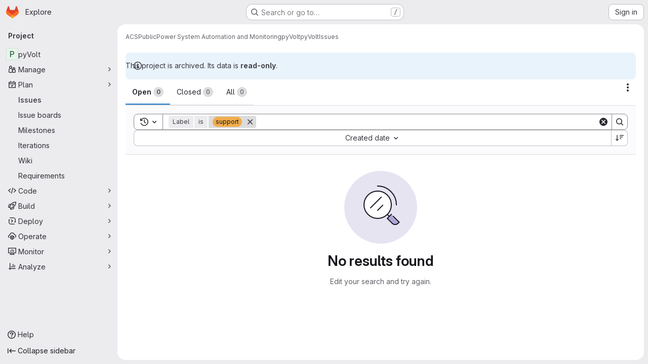

--- FILE ---
content_type: text/javascript; charset=utf-8
request_url: https://git.rwth-aachen.de/assets/webpack/8609726f.1952df61.chunk.js
body_size: 6593
content:
(this.webpackJsonp=this.webpackJsonp||[]).push([["8609726f"],{HSGN:function(e,n,i){var t={kind:"Document",definitions:[{kind:"OperationDefinition",operation:"query",name:{kind:"Name",value:"workItemTreeQuery"},variableDefinitions:[{kind:"VariableDefinition",variable:{kind:"Variable",name:{kind:"Name",value:"id"}},type:{kind:"NonNullType",type:{kind:"NamedType",name:{kind:"Name",value:"WorkItemID"}}},directives:[]},{kind:"VariableDefinition",variable:{kind:"Variable",name:{kind:"Name",value:"pageSize"}},type:{kind:"NamedType",name:{kind:"Name",value:"Int"}},defaultValue:{kind:"IntValue",value:"100"},directives:[]},{kind:"VariableDefinition",variable:{kind:"Variable",name:{kind:"Name",value:"endCursor"}},type:{kind:"NamedType",name:{kind:"Name",value:"String"}},directives:[]}],directives:[],selectionSet:{kind:"SelectionSet",selections:[{kind:"Field",name:{kind:"Name",value:"workItem"},arguments:[{kind:"Argument",name:{kind:"Name",value:"id"},value:{kind:"Variable",name:{kind:"Name",value:"id"}}}],directives:[],selectionSet:{kind:"SelectionSet",selections:[{kind:"Field",name:{kind:"Name",value:"namespace"},arguments:[],directives:[],selectionSet:{kind:"SelectionSet",selections:[{kind:"Field",name:{kind:"Name",value:"id"},arguments:[],directives:[]},{kind:"Field",name:{kind:"Name",value:"fullName"},arguments:[],directives:[]}]}},{kind:"FragmentSpread",name:{kind:"Name",value:"WorkItemHierarchy"},directives:[]}]}}]}}],loc:{start:0,end:263}};t.loc.source={body:'#import "ee_else_ce/work_items/graphql/work_item_hierarchy.fragment.graphql"\n\nquery workItemTreeQuery($id: WorkItemID!, $pageSize: Int = 100, $endCursor: String) {\n  workItem(id: $id) {\n    namespace {\n      id\n      fullName\n    }\n    ...WorkItemHierarchy\n  }\n}\n',name:"GraphQL request",locationOffset:{line:1,column:1}};var a={};t.definitions=t.definitions.concat(i("krOs").definitions.filter((function(e){if("FragmentDefinition"!==e.kind)return!0;var n=e.name.value;return!a[n]&&(a[n]=!0,!0)})));var d={};function r(e,n){for(var i=0;i<e.definitions.length;i++){var t=e.definitions[i];if(t.name&&t.name.value==n)return t}}t.definitions.forEach((function(e){if(e.name){var n=new Set;!function e(n,i){if("FragmentSpread"===n.kind)i.add(n.name.value);else if("VariableDefinition"===n.kind){var t=n.type;"NamedType"===t.kind&&i.add(t.name.value)}n.selectionSet&&n.selectionSet.selections.forEach((function(n){e(n,i)})),n.variableDefinitions&&n.variableDefinitions.forEach((function(n){e(n,i)})),n.definitions&&n.definitions.forEach((function(n){e(n,i)}))}(e,n),d[e.name.value]=n}})),e.exports=t,e.exports.workItemTreeQuery=function(e,n){var i={kind:e.kind,definitions:[r(e,n)]};e.hasOwnProperty("loc")&&(i.loc=e.loc);var t=d[n]||new Set,a=new Set,o=new Set;for(t.forEach((function(e){o.add(e)}));o.size>0;){var l=o;o=new Set,l.forEach((function(e){a.has(e)||(a.add(e),(d[e]||new Set).forEach((function(e){o.add(e)})))}))}return a.forEach((function(n){var t=r(e,n);t&&i.definitions.push(t)})),i}(t,"workItemTreeQuery")},df6S:function(e,n,i){"use strict";i.d(n,"f",(function(){return F})),i.d(n,"g",(function(){return W})),i.d(n,"e",(function(){return T})),i.d(n,"h",(function(){return E})),i.d(n,"a",(function(){return _})),i.d(n,"b",(function(){return D})),i.d(n,"c",(function(){return C})),i.d(n,"j",(function(){return O})),i.d(n,"k",(function(){return A})),i.d(n,"d",(function(){return j})),i.d(n,"i",(function(){return U}));var t=i("VNnR"),a=i.n(t),d=i("jJDv"),r=i.n(d),o=(i("B++/"),i("z6RN"),i("47t/"),i("86Lb"),i("v2fZ"),i("ZzK0"),i("BzOf"),i("aFm2"),i("R9qC"),i("UezY"),i("hG7+"),i("3UXl"),i("iyoE"),i("byxs"),i("YSE1"),i("b+iX"),i("b9Gi")),l=i("4wgn"),s=i("w8i/"),u=i("FxFN"),m=i("3twG"),c=i("0AwG"),k=i("4UiK"),v=i("nCNE"),f=i("J6Lq"),p=i("FpZ5"),g=i.n(p),S=i("wi2E"),y=i.n(S),I=i("HSGN"),N=i.n(I);const h=function(e){var n;return Object(f.y)(null==e||null===(n=e.workspace)||void 0===n?void 0:n.workItem)},w=function(e,n){const i=e.workspace.workItem.widgets.findIndex(f.W);e.workspace.workItem.widgets[i]=n},F=function(e,n,{prepend:i=!1}={}){return n?Object(o.b)(e,(function(e){const t=h(e);if(!t.discussions)return;t.discussions.nodes.find((function(e){return e.id===n.discussion.id}))||(i?t.discussions.nodes.unshift(n.discussion):t.discussions.nodes.push(n.discussion),w(e,t))})):e},W=function(e,n){var i;if(null===(i=n.data)||void 0===i||!i.workItemNoteDeleted)return e;const t=n.data.workItemNoteDeleted,{id:a,discussionId:d,lastDiscussionNote:r}=t;return Object(o.b)(e,(function(e){const n=h(e);if(!n.discussions)return;const i=n.discussions.nodes.findIndex((function(e){return e.id===d}));if(-1!==i){if(r)n.discussions.nodes.splice(i,1);else{const e=n.discussions.nodes[i],t=e.notes.nodes.findIndex((function(e){return e.id===a}));e.notes.nodes.splice(t,1),n.discussions.nodes[i]=e}w(e,n)}}))};function b(e,n,i){if(!n.awardEmoji)return e;const{awardEmoji:t}=n;return Object(o.b)(e,(function(e){const a=h(e);a.discussions&&(a.discussions.nodes.forEach((function(e){e.notes.nodes.forEach((function(e){e.id===n.id&&i(e,t)}))})),w(e,a))}))}const T=function(e,n){return b(e,n,(function(e,n){e.awardEmoji.nodes.some((function(e){return e.name===n.name&&e.user.id===n.user.id}))||e.awardEmoji.nodes.push(n)}))},E=function(e,n){return b(e,n,(function(e,n){e.awardEmoji.nodes=e.awardEmoji.nodes.filter((function(e){return e.name!==n.name||e.user.id!==n.user.id}))}))},_=function({cache:e,id:n,workItem:i,atIndex:t=null}){const a={query:N.a,variables:{id:n}},d=e.readQuery(a);d&&e.writeQuery({...a,data:Object(o.b)(d,(function(e){const n=Object(f.r)(null==e?void 0:e.workItem);n.hasChildren=!0;const a=Object(f.s)(null==e?void 0:e.workItem)||[];a.find((function(e){return e.id===(null==i?void 0:i.id)}))||(null!==t?a.splice(t,0,i):a.unshift(i),n.hasChildren=(null==a?void 0:a.length)>0,n.count=(null==a?void 0:a.length)||0)}))})},D=function({cache:e,id:n,workItem:i,childrenIds:t}){var a;const d=Object(f.r)(i);if(!d)return;const r=e.identify({__typename:"WorkItem",id:n});if(!r)return;const o=(null===(a=d.children)||void 0===a||null===(a=a.nodes)||void 0===a?void 0:a.filter((function(e){return t.includes(e.id)})))||[];e.modify({id:r,fields:{widgets:(e=[])=>e.map((function(e){if(e.type!==v.p)return e;const n=e.children||{},i=n.nodes||[],t=i.map((function(e){return e.id})),a=o.filter((function(e){return!t.includes(e.id)})),d=a.filter((function(e){return e.state!==v.g})),r=a.filter((function(e){return e.state===v.g})),l=[...d,...i,...r];return{...e,children:{...n,nodes:l},count:l.length,hasChildren:l.length>0}}))}})},C=function({cache:e,id:n,workItem:i}){const t={query:N.a,variables:{id:n}},a=e.readQuery(t);a&&e.writeQuery({...t,data:Object(o.b)(a,(function(e){const n=Object(f.r)(null==e?void 0:e.workItem),t=Object(f.s)(null==e?void 0:e.workItem),a=t.findIndex((function(e){return e.id===i.id}));a>=0&&t.splice(a,1),n.hasChildren=(null==t?void 0:t.length)>0,n.count=(null==t?void 0:t.length)||0}))})},O=function({cache:e,fullPath:n,iid:i,workItem:t}){const a={query:g.a,variables:{fullPath:n,iid:i}},d=e.readQuery(a);d&&e.writeQuery({...a,data:Object(o.b)(d,(function(e){var n;const i=Object(f.s)(null===(n=e.workspace)||void 0===n?void 0:n.workItem),a=i.findIndex((function(e){return e.id===t.id}));a>=0&&i.splice(a,1)}))})},A=function({cache:e,fullPath:n,iid:i,todos:t}){const a={query:g.a,variables:{fullPath:n,iid:i}},d=e.readQuery(a);if(!d)return;const r=Object(o.b)(d,(function(e){Object(f.j)(e.workspace.workItem).currentUserTodos.nodes=t}));e.writeQuery({...a,data:r})},j=function({fullPath:e,context:n,widgetDefinitions:i,workItemType:t,workItemTypeId:d,workItemTypeIconName:o,relatedItemId:p,workItemTitle:S="",workItemDescription:y="",confidential:I=!1}){var N,h,w,F,W,b,T,E,_;const D=[v.x,v.j,v.r,v.z,v.t,v.q,v.w,v.v,v.o,v.s,v.k,v.m,v.p,v.y,v.u,v.l];if(!i)return;const C=Object(c.g)(t.split("_").join(" ")),O=Object(u.c)(l.O,null===(N=gon)||void 0===N?void 0:N.current_user_id),A=Object(m.o)(),j=S.trim().length>0,U=y.trim().length>0,L=Object(f.N)({fullPath:e,context:n,workItemType:t,relatedItemId:p}),H=Object(k.c)(L),P=JSON.parse(Object(k.c)(L)),V=[],q=function({workItemAttributesWrapperOrder:e,widgetDefinitions:n,fullPath:i,context:t,workItemType:a,relatedItemId:d,isValidWorkItemDescription:r,workItemDescription:o=""}){var l;const s=Object(f.O)({fullPath:i,context:t,relatedItemId:d}),u=Object(f.N)({fullPath:i,context:t,workItemType:a,relatedItemId:d}),m=Object(f.S)(JSON.parse(Object(k.c)(u)))||{},c=JSON.parse(Object(k.c)(s))||{},p=(null==n?void 0:n.flatMap((function(e){return e.type})))||[],g=c.TITLE||"",S=(null===(l=c[v.n])||void 0===l?void 0:l.description)||null,y=[];return y.push({type:v.n,description:r?o:S,descriptionHtml:"",lastEditedAt:null,lastEditedBy:null,taskCompletionStatus:null,__typename:"WorkItemWidgetDescription"}),e.forEach((function(e){if(p.includes(e)){if(e===v.j){var i;const e=n.find((function(e){return e.type===v.j}));y.push({type:"ASSIGNEES",allowsMultipleAssignees:e.allowsMultipleAssignees||!1,canInviteMembers:e.canInviteMembers||!1,assignees:{nodes:c[v.j]&&(null===(i=c[v.j])||void 0===i?void 0:i.assignees.nodes)||[],__typename:"UserCoreConnection"},__typename:"WorkItemWidgetAssignees"})}var t,a,d,r,o;if(e===v.s&&y.push({type:v.s,blockingCount:0,blockedByCount:0,linkedItems:{nodes:[]},__typename:"WorkItemWidgetLinkedItems"}),e===v.l)y.push({type:"CRM_CONTACTS",contactsAvailable:!1,contacts:{nodes:c[v.l]&&(null===(t=c[v.l])||void 0===t?void 0:t.contacts.nodes)||[],__typename:"CustomerRelationsContactConnection"},__typename:"WorkItemWidgetCrmContacts"});if(e===v.r){var l;const e=n.find((function(e){return e.type===v.r}));y.push({type:"LABELS",allowsScopedLabels:e.allowsScopedLabels,labels:{nodes:c[v.r]&&(null===(l=c[v.r])||void 0===l?void 0:l.labels.nodes)||[],__typename:"LabelConnection"},__typename:"WorkItemWidgetLabels"})}if(e===v.z){var s;const e=n.find((function(e){return e.type===v.z}));y.push({type:"WEIGHT",weight:c[v.z]&&(null===(s=c[v.z])||void 0===s?void 0:s.weight)||null,rolledUpWeight:null,rolledUpCompletedWeight:null,widgetDefinition:{editable:null==e?void 0:e.editable,rollUp:null==e?void 0:e.rollUp},__typename:"WorkItemWidgetWeight"})}if(e===v.t)y.push({type:"MILESTONE",milestone:c[v.t]&&(null===(a=c[v.t])||void 0===a?void 0:a.milestone)||null,projectMilestone:!1,__typename:"WorkItemWidgetMilestone"});if(e===v.q)y.push({iteration:c[v.q]&&(null===(d=c[v.q])||void 0===d?void 0:d.iteration)||null,type:"ITERATION",__typename:"WorkItemWidgetIteration"});if(e===v.w){const e=c[v.w]||{};y.push({type:"START_AND_DUE_DATE",dueDate:(null==e?void 0:e.dueDate)||null,startDate:(null==e?void 0:e.startDate)||null,isFixed:(null==e?void 0:e.isFixed)||!1,rollUp:!1,__typename:"WorkItemWidgetStartAndDueDate"})}if(e===v.v&&y.push({type:"PROGRESS",progress:null,updatedAt:null,__typename:"WorkItemWidgetProgress"}),e===v.o)y.push({type:"HEALTH_STATUS",healthStatus:c[v.o]&&(null===(r=c[v.o])||void 0===r?void 0:r.healthStatus)||null,rolledUpHealthStatus:[],__typename:"WorkItemWidgetHealthStatus"});if(e===v.k)y.push({type:"COLOR",color:c[v.k]&&(null===(o=c[v.k])||void 0===o?void 0:o.color)||"#1068bf",textColor:"#FFFFFF",__typename:"WorkItemWidgetColor"});if(e===v.x){var u;const{defaultOpenStatus:e}=n.find((function(e){return e.type===v.x}));y.push({type:"STATUS",status:c[v.x]&&(null===(u=c[v.x])||void 0===u?void 0:u.status)||e,__typename:"WorkItemWidgetStatus"})}if(e===v.p){var k,f;const e=(null===(k=c[v.p])||void 0===k?void 0:k.parent)||null,i=(null===(f=m[v.p])||void 0===f?void 0:f.parent)||null;let t=m[v.p]?i:null;if(e){var g;t=((null===(g=n.find((function(e){return e.type===v.p})))||void 0===g||null===(g=g.allowedParentTypes)||void 0===g?void 0:g.nodes)||[]).some((function(n){return n.id===e.workItemType.id}))?e:i}y.push({type:"HIERARCHY",hasChildren:!1,hasParent:!1,parent:t,depthLimitReachedByType:[],rolledUpCountsByType:[],children:{nodes:[],__typename:"WorkItemConnection"},__typename:"WorkItemWidgetHierarchy"})}if(e===v.y&&y.push({type:"TIME_TRACKING",timeEstimate:0,humanReadableAttributes:{timeEstimate:""},timelogs:{nodes:[],__typename:"WorkItemTimelogConnection"},totalTimeSpent:0,__typename:"WorkItemWidgetTimeTracking"}),e===v.m){var S,I,N;const e=n.find((function(e){return e.type===v.m})),i=e.customFieldValues,t=null===(S=c[v.m])||void 0===S?void 0:S.customFieldValues,a=(null===(I=m[v.m])||void 0===I?void 0:I.customFieldValues)||[];let d=m[v.m]?a:null!==(N=null==e?void 0:e.customFieldValues)&&void 0!==N?N:[];t&&i&&(d=i.map((function(e){const n=t.find((function(n){return n.customField.id===e.customField.id})),i=a.find((function(n){return n.customField.id===e.customField.id}));let d={};return null!=n&&n.selectedOptions||null!=i&&i.selectedOptions?d={selectedOptions:(null==n?void 0:n.selectedOptions)||(null==i?void 0:i.selectedOptions)}:(null!=n&&n.value||null!=i&&i.value)&&(d={value:(null==n?void 0:n.value)||(null==i?void 0:i.value)}),Object.keys(d).length?{...e,...d}:{...e}}))),y.push({type:v.m,customFieldValues:d,__typename:"WorkItemWidgetCustomFields"})}}})),{draftTitle:g,draftDescription:S,widgets:y}}({workItemAttributesWrapperOrder:D,widgetDefinitions:i,fullPath:e,context:n,workItemType:t,isValidWorkItemDescription:U,workItemDescription:y,relatedItemId:p}),{draftTitle:R}=q;V.push(...q.widgets);const B=Object(f.bb)(e,t),x=r()(null==P||null===(h=P.workspace)||void 0===h||null===(h=h.workItem)||void 0===h?void 0:h.widgets,"type")||[],M=r()(V,"type")||[],G=a()(x.sort(),M.sort());(null==P||null===(w=P.workspace)||void 0===w?void 0:w.workItem)&&H&&(null==P||null===(F=P.workspace)||void 0===F?void 0:F.workItem)&&G||Object(k.a)(L),s.a.clients.defaultClient.cache.writeQuery({query:g.a,variables:{fullPath:B,iid:v.f},data:{workspace:{id:B,workItem:{id:Object(f.cb)(t),iid:v.f,archived:!1,hidden:!1,imported:!1,title:j?S:R,titleHtml:null,state:"OPEN",description:null,confidential:I,createdAt:null,updatedAt:null,closedAt:null,webUrl:A+"/groups/gitlab-org/-/work_items/new",reference:"",createNoteEmail:null,movedToWorkItemUrl:null,duplicatedToWorkItemUrl:null,promotedToEpicUrl:null,showPlanUpgradePromotion:!1,userDiscussionsCount:0,project:null,namespace:{id:B,fullPath:e,name:B,fullName:B,webUrl:B,__typename:"Namespace"},author:{id:O,avatarUrl:null===(W=gon)||void 0===W?void 0:W.current_user_avatar_url,username:null===(b=gon)||void 0===b?void 0:b.current_username,name:null===(T=gon)||void 0===T?void 0:T.current_user_fullname,webUrl:`${A}/${null===(E=gon)||void 0===E?void 0:E.current_username}`,webPath:"/"+(null===(_=gon)||void 0===_?void 0:_.current_username),__typename:"UserCore"},workItemType:{id:d||"mock-work-item-type-id",name:C,iconName:o,__typename:"WorkItemType"},userPermissions:v.C,commentTemplatesPaths:[],widgets:V,__typename:"WorkItem"},__typename:"Namespace"}}})},U=function({cache:e,parentId:n,workItemType:i,isClosing:t}){if(!n)return null;const a=e.readQuery({query:y.a,variables:{id:n}});if(!a)return null;const d=Object(o.b)(a,(function(e){const n=Object(f.r)(e.workItem).rolledUpCountsByType.find((function(e){return e.workItemType.name===i}));t?(n.countsByState.closed+=1,n.countsByState.opened-=1):(n.countsByState.closed-=1,n.countsByState.opened+=1)}));return e.writeQuery({query:y.a,variables:{id:n},data:d}),d}},jJDv:function(e,n,i){var t=i("90g9"),a=i("nHTl"),d=i("QwWC"),r=i("P/Kr");e.exports=function(e,n){return(r(e)?t:d)(e,a(n,3))}},krOs:function(e,n,i){var t={kind:"Document",definitions:[{kind:"FragmentDefinition",name:{kind:"Name",value:"WorkItemHierarchy"},typeCondition:{kind:"NamedType",name:{kind:"Name",value:"WorkItem"}},directives:[],selectionSet:{kind:"SelectionSet",selections:[{kind:"Field",name:{kind:"Name",value:"id"},arguments:[],directives:[]},{kind:"Field",name:{kind:"Name",value:"workItemType"},arguments:[],directives:[],selectionSet:{kind:"SelectionSet",selections:[{kind:"Field",name:{kind:"Name",value:"id"},arguments:[],directives:[]},{kind:"Field",name:{kind:"Name",value:"name"},arguments:[],directives:[]},{kind:"Field",name:{kind:"Name",value:"iconName"},arguments:[],directives:[]}]}},{kind:"Field",name:{kind:"Name",value:"title"},arguments:[],directives:[]},{kind:"Field",name:{kind:"Name",value:"confidential"},arguments:[],directives:[]},{kind:"Field",name:{kind:"Name",value:"userPermissions"},arguments:[],directives:[],selectionSet:{kind:"SelectionSet",selections:[{kind:"Field",name:{kind:"Name",value:"updateWorkItem"},arguments:[],directives:[]},{kind:"Field",name:{kind:"Name",value:"adminParentLink"},arguments:[],directives:[]},{kind:"Field",name:{kind:"Name",value:"setWorkItemMetadata"},arguments:[],directives:[]}]}},{kind:"Field",name:{kind:"Name",value:"widgets"},arguments:[{kind:"Argument",name:{kind:"Name",value:"onlyTypes"},value:{kind:"ListValue",values:[{kind:"EnumValue",value:"HIERARCHY"}]}}],directives:[],selectionSet:{kind:"SelectionSet",selections:[{kind:"InlineFragment",typeCondition:{kind:"NamedType",name:{kind:"Name",value:"WorkItemWidgetHierarchy"}},directives:[],selectionSet:{kind:"SelectionSet",selections:[{kind:"Field",name:{kind:"Name",value:"type"},arguments:[],directives:[]},{kind:"Field",name:{kind:"Name",value:"hasChildren"},arguments:[],directives:[]},{kind:"Field",name:{kind:"Name",value:"hasParent"},arguments:[],directives:[]},{kind:"Field",name:{kind:"Name",value:"depthLimitReachedByType"},arguments:[],directives:[],selectionSet:{kind:"SelectionSet",selections:[{kind:"Field",name:{kind:"Name",value:"workItemType"},arguments:[],directives:[],selectionSet:{kind:"SelectionSet",selections:[{kind:"Field",name:{kind:"Name",value:"id"},arguments:[],directives:[]},{kind:"Field",name:{kind:"Name",value:"name"},arguments:[],directives:[]}]}},{kind:"Field",name:{kind:"Name",value:"depthLimitReached"},arguments:[],directives:[]}]}},{kind:"Field",name:{kind:"Name",value:"rolledUpCountsByType"},arguments:[],directives:[],selectionSet:{kind:"SelectionSet",selections:[{kind:"Field",name:{kind:"Name",value:"countsByState"},arguments:[],directives:[],selectionSet:{kind:"SelectionSet",selections:[{kind:"Field",name:{kind:"Name",value:"opened"},arguments:[],directives:[]},{kind:"Field",name:{kind:"Name",value:"all"},arguments:[],directives:[]},{kind:"Field",name:{kind:"Name",value:"closed"},arguments:[],directives:[]}]}},{kind:"Field",name:{kind:"Name",value:"workItemType"},arguments:[],directives:[],selectionSet:{kind:"SelectionSet",selections:[{kind:"Field",name:{kind:"Name",value:"id"},arguments:[],directives:[]},{kind:"Field",name:{kind:"Name",value:"name"},arguments:[],directives:[]},{kind:"Field",name:{kind:"Name",value:"iconName"},arguments:[],directives:[]}]}}]}},{kind:"Field",name:{kind:"Name",value:"parent"},arguments:[],directives:[],selectionSet:{kind:"SelectionSet",selections:[{kind:"Field",name:{kind:"Name",value:"id"},arguments:[],directives:[]}]}},{kind:"Field",name:{kind:"Name",value:"children"},arguments:[{kind:"Argument",name:{kind:"Name",value:"first"},value:{kind:"Variable",name:{kind:"Name",value:"pageSize"}}},{kind:"Argument",name:{kind:"Name",value:"after"},value:{kind:"Variable",name:{kind:"Name",value:"endCursor"}}}],directives:[],selectionSet:{kind:"SelectionSet",selections:[{kind:"Field",name:{kind:"Name",value:"pageInfo"},arguments:[],directives:[],selectionSet:{kind:"SelectionSet",selections:[{kind:"FragmentSpread",name:{kind:"Name",value:"PageInfo"},directives:[]}]}},{kind:"Field",name:{kind:"Name",value:"count"},arguments:[],directives:[]},{kind:"Field",name:{kind:"Name",value:"nodes"},arguments:[],directives:[],selectionSet:{kind:"SelectionSet",selections:[{kind:"Field",name:{kind:"Name",value:"id"},arguments:[],directives:[]},{kind:"Field",name:{kind:"Name",value:"iid"},arguments:[],directives:[]},{kind:"Field",name:{kind:"Name",value:"confidential"},arguments:[],directives:[]},{kind:"Field",name:{kind:"Name",value:"workItemType"},arguments:[],directives:[],selectionSet:{kind:"SelectionSet",selections:[{kind:"Field",name:{kind:"Name",value:"id"},arguments:[],directives:[]},{kind:"Field",name:{kind:"Name",value:"name"},arguments:[],directives:[]},{kind:"Field",name:{kind:"Name",value:"iconName"},arguments:[],directives:[]}]}},{kind:"Field",name:{kind:"Name",value:"namespace"},arguments:[],directives:[],selectionSet:{kind:"SelectionSet",selections:[{kind:"Field",name:{kind:"Name",value:"id"},arguments:[],directives:[]},{kind:"Field",name:{kind:"Name",value:"fullPath"},arguments:[],directives:[]},{kind:"Field",name:{kind:"Name",value:"name"},arguments:[],directives:[]}]}},{kind:"Field",name:{kind:"Name",value:"title"},arguments:[],directives:[]},{kind:"Field",name:{kind:"Name",value:"state"},arguments:[],directives:[]},{kind:"Field",name:{kind:"Name",value:"createdAt"},arguments:[],directives:[]},{kind:"Field",name:{kind:"Name",value:"closedAt"},arguments:[],directives:[]},{kind:"Field",name:{kind:"Name",value:"webUrl"},arguments:[],directives:[]},{kind:"Field",name:{kind:"Name",value:"reference"},arguments:[{kind:"Argument",name:{kind:"Name",value:"full"},value:{kind:"BooleanValue",value:!0}}],directives:[]},{kind:"Field",name:{kind:"Name",value:"widgets"},arguments:[{kind:"Argument",name:{kind:"Name",value:"onlyTypes"},value:{kind:"ListValue",values:[{kind:"EnumValue",value:"HIERARCHY"},{kind:"EnumValue",value:"ASSIGNEES"},{kind:"EnumValue",value:"LABELS"},{kind:"EnumValue",value:"LINKED_ITEMS"},{kind:"EnumValue",value:"MILESTONE"},{kind:"EnumValue",value:"HEALTH_STATUS"},{kind:"EnumValue",value:"ITERATION"},{kind:"EnumValue",value:"START_AND_DUE_DATE"},{kind:"EnumValue",value:"STATUS"},{kind:"EnumValue",value:"PROGRESS"},{kind:"EnumValue",value:"WEIGHT"}]}}],directives:[],selectionSet:{kind:"SelectionSet",selections:[{kind:"InlineFragment",typeCondition:{kind:"NamedType",name:{kind:"Name",value:"WorkItemWidgetHierarchy"}},directives:[],selectionSet:{kind:"SelectionSet",selections:[{kind:"Field",name:{kind:"Name",value:"type"},arguments:[],directives:[]},{kind:"Field",name:{kind:"Name",value:"hasChildren"},arguments:[],directives:[]},{kind:"Field",name:{kind:"Name",value:"rolledUpCountsByType"},arguments:[],directives:[],selectionSet:{kind:"SelectionSet",selections:[{kind:"Field",name:{kind:"Name",value:"countsByState"},arguments:[],directives:[],selectionSet:{kind:"SelectionSet",selections:[{kind:"Field",name:{kind:"Name",value:"all"},arguments:[],directives:[]},{kind:"Field",name:{kind:"Name",value:"closed"},arguments:[],directives:[]}]}},{kind:"Field",name:{kind:"Name",value:"workItemType"},arguments:[],directives:[],selectionSet:{kind:"SelectionSet",selections:[{kind:"Field",name:{kind:"Name",value:"id"},arguments:[],directives:[]},{kind:"Field",name:{kind:"Name",value:"name"},arguments:[],directives:[]},{kind:"Field",name:{kind:"Name",value:"iconName"},arguments:[],directives:[]}]}}]}}]}},{kind:"FragmentSpread",name:{kind:"Name",value:"WorkItemMetadataWidgets"},directives:[]}]}}]}}]}}]}}]}}]}}],loc:{start:0,end:2112}};t.loc.source={body:'#import "~/graphql_shared/fragments/page_info.fragment.graphql"\n#import "ee_else_ce/work_items/graphql/work_item_metadata_widgets.fragment.graphql"\n\nfragment WorkItemHierarchy on WorkItem {\n  id\n  workItemType {\n    id\n    name\n    iconName\n  }\n  title\n  confidential\n  userPermissions {\n    updateWorkItem\n    adminParentLink\n    setWorkItemMetadata\n  }\n  widgets(onlyTypes: [HIERARCHY]) {\n    ... on WorkItemWidgetHierarchy {\n      type\n      hasChildren\n      hasParent\n      depthLimitReachedByType {\n        workItemType {\n          id\n          name\n        }\n        depthLimitReached\n      }\n      rolledUpCountsByType {\n        countsByState {\n          opened\n          all\n          closed\n        }\n        workItemType {\n          id\n          name\n          iconName\n        }\n      }\n      parent {\n        id\n      }\n      children(first: $pageSize, after: $endCursor) {\n        pageInfo {\n          ...PageInfo\n        }\n        count\n        nodes {\n          id\n          iid\n          confidential\n          workItemType {\n            id\n            name\n            iconName\n          }\n          namespace {\n            id\n            fullPath\n            name\n          }\n          title\n          state\n          createdAt\n          closedAt\n          webUrl\n          reference(full: true)\n          widgets(\n            onlyTypes: [\n              HIERARCHY\n              ASSIGNEES\n              LABELS\n              LINKED_ITEMS\n              MILESTONE\n              HEALTH_STATUS\n              ITERATION\n              START_AND_DUE_DATE\n              STATUS\n              PROGRESS\n              WEIGHT\n            ]\n          ) {\n            ... on WorkItemWidgetHierarchy {\n              type\n              hasChildren\n              rolledUpCountsByType {\n                countsByState {\n                  all\n                  closed\n                }\n                workItemType {\n                  id\n                  name\n                  iconName\n                }\n              }\n            }\n            ...WorkItemMetadataWidgets\n          }\n        }\n      }\n    }\n  }\n}\n',name:"GraphQL request",locationOffset:{line:1,column:1}};var a={};function d(e){return e.filter((function(e){if("FragmentDefinition"!==e.kind)return!0;var n=e.name.value;return!a[n]&&(a[n]=!0,!0)}))}t.definitions=t.definitions.concat(d(i("5wtN").definitions)),t.definitions=t.definitions.concat(d(i("vGZc").definitions));var r={};function o(e,n){for(var i=0;i<e.definitions.length;i++){var t=e.definitions[i];if(t.name&&t.name.value==n)return t}}t.definitions.forEach((function(e){if(e.name){var n=new Set;!function e(n,i){if("FragmentSpread"===n.kind)i.add(n.name.value);else if("VariableDefinition"===n.kind){var t=n.type;"NamedType"===t.kind&&i.add(t.name.value)}n.selectionSet&&n.selectionSet.selections.forEach((function(n){e(n,i)})),n.variableDefinitions&&n.variableDefinitions.forEach((function(n){e(n,i)})),n.definitions&&n.definitions.forEach((function(n){e(n,i)}))}(e,n),r[e.name.value]=n}})),e.exports=t,e.exports.WorkItemHierarchy=function(e,n){var i={kind:e.kind,definitions:[o(e,n)]};e.hasOwnProperty("loc")&&(i.loc=e.loc);var t=r[n]||new Set,a=new Set,d=new Set;for(t.forEach((function(e){d.add(e)}));d.size>0;){var l=d;d=new Set,l.forEach((function(e){a.has(e)||(a.add(e),(r[e]||new Set).forEach((function(e){d.add(e)})))}))}return a.forEach((function(n){var t=o(e,n);t&&i.definitions.push(t)})),i}(t,"WorkItemHierarchy")},vGZc:function(e,n,i){var t={kind:"Document",definitions:[{kind:"FragmentDefinition",name:{kind:"Name",value:"WorkItemMetadataWidgets"},typeCondition:{kind:"NamedType",name:{kind:"Name",value:"WorkItemWidget"}},directives:[],selectionSet:{kind:"SelectionSet",selections:[{kind:"Field",name:{kind:"Name",value:"type"},arguments:[],directives:[]},{kind:"InlineFragment",typeCondition:{kind:"NamedType",name:{kind:"Name",value:"WorkItemWidgetStartAndDueDate"}},directives:[],selectionSet:{kind:"SelectionSet",selections:[{kind:"Field",name:{kind:"Name",value:"dueDate"},arguments:[],directives:[]},{kind:"Field",name:{kind:"Name",value:"startDate"},arguments:[],directives:[]}]}},{kind:"InlineFragment",typeCondition:{kind:"NamedType",name:{kind:"Name",value:"WorkItemWidgetWeight"}},directives:[],selectionSet:{kind:"SelectionSet",selections:[{kind:"Field",name:{kind:"Name",value:"weight"},arguments:[],directives:[]},{kind:"Field",name:{kind:"Name",value:"rolledUpWeight"},arguments:[],directives:[]},{kind:"Field",name:{kind:"Name",value:"widgetDefinition"},arguments:[],directives:[],selectionSet:{kind:"SelectionSet",selections:[{kind:"Field",name:{kind:"Name",value:"editable"},arguments:[],directives:[]},{kind:"Field",name:{kind:"Name",value:"rollUp"},arguments:[],directives:[]}]}}]}},{kind:"InlineFragment",typeCondition:{kind:"NamedType",name:{kind:"Name",value:"WorkItemWidgetProgress"}},directives:[],selectionSet:{kind:"SelectionSet",selections:[{kind:"Field",name:{kind:"Name",value:"progress"},arguments:[],directives:[]},{kind:"Field",name:{kind:"Name",value:"updatedAt"},arguments:[],directives:[]}]}},{kind:"InlineFragment",typeCondition:{kind:"NamedType",name:{kind:"Name",value:"WorkItemWidgetHealthStatus"}},directives:[],selectionSet:{kind:"SelectionSet",selections:[{kind:"Field",name:{kind:"Name",value:"healthStatus"},arguments:[],directives:[]},{kind:"Field",name:{kind:"Name",value:"rolledUpHealthStatus"},arguments:[],directives:[],selectionSet:{kind:"SelectionSet",selections:[{kind:"Field",name:{kind:"Name",value:"count"},arguments:[],directives:[]},{kind:"Field",name:{kind:"Name",value:"healthStatus"},arguments:[],directives:[]}]}}]}},{kind:"InlineFragment",typeCondition:{kind:"NamedType",name:{kind:"Name",value:"WorkItemWidgetMilestone"}},directives:[],selectionSet:{kind:"SelectionSet",selections:[{kind:"Field",name:{kind:"Name",value:"milestone"},arguments:[],directives:[],selectionSet:{kind:"SelectionSet",selections:[{kind:"FragmentSpread",name:{kind:"Name",value:"MilestoneFragment"},directives:[]}]}}]}},{kind:"InlineFragment",typeCondition:{kind:"NamedType",name:{kind:"Name",value:"WorkItemWidgetAssignees"}},directives:[],selectionSet:{kind:"SelectionSet",selections:[{kind:"Field",name:{kind:"Name",value:"allowsMultipleAssignees"},arguments:[],directives:[]},{kind:"Field",name:{kind:"Name",value:"canInviteMembers"},arguments:[],directives:[]},{kind:"Field",name:{kind:"Name",value:"assignees"},arguments:[],directives:[],selectionSet:{kind:"SelectionSet",selections:[{kind:"Field",name:{kind:"Name",value:"nodes"},arguments:[],directives:[],selectionSet:{kind:"SelectionSet",selections:[{kind:"FragmentSpread",name:{kind:"Name",value:"User"},directives:[]}]}}]}}]}},{kind:"InlineFragment",typeCondition:{kind:"NamedType",name:{kind:"Name",value:"WorkItemWidgetLabels"}},directives:[],selectionSet:{kind:"SelectionSet",selections:[{kind:"Field",name:{kind:"Name",value:"allowsScopedLabels"},arguments:[],directives:[]},{kind:"Field",name:{kind:"Name",value:"labels"},arguments:[],directives:[],selectionSet:{kind:"SelectionSet",selections:[{kind:"Field",name:{kind:"Name",value:"nodes"},arguments:[],directives:[],selectionSet:{kind:"SelectionSet",selections:[{kind:"FragmentSpread",name:{kind:"Name",value:"Label"},directives:[]}]}}]}}]}},{kind:"InlineFragment",typeCondition:{kind:"NamedType",name:{kind:"Name",value:"WorkItemWidgetLinkedItems"}},directives:[],selectionSet:{kind:"SelectionSet",selections:[{kind:"Field",name:{kind:"Name",value:"blockedByCount"},arguments:[],directives:[]},{kind:"Field",name:{kind:"Name",value:"blockingCount"},arguments:[],directives:[]}]}},{kind:"InlineFragment",typeCondition:{kind:"NamedType",name:{kind:"Name",value:"WorkItemWidgetIteration"}},directives:[],selectionSet:{kind:"SelectionSet",selections:[{kind:"Field",name:{kind:"Name",value:"iteration"},arguments:[],directives:[],selectionSet:{kind:"SelectionSet",selections:[{kind:"Field",name:{kind:"Name",value:"id"},arguments:[],directives:[]},{kind:"Field",name:{kind:"Name",value:"title"},arguments:[],directives:[]},{kind:"Field",name:{kind:"Name",value:"startDate"},arguments:[],directives:[]},{kind:"Field",name:{kind:"Name",value:"dueDate"},arguments:[],directives:[]},{kind:"Field",name:{kind:"Name",value:"webUrl"},arguments:[],directives:[]},{kind:"Field",name:{kind:"Name",value:"iterationCadence"},arguments:[],directives:[],selectionSet:{kind:"SelectionSet",selections:[{kind:"Field",name:{kind:"Name",value:"id"},arguments:[],directives:[]},{kind:"Field",name:{kind:"Name",value:"title"},arguments:[],directives:[]}]}}]}}]}},{kind:"InlineFragment",typeCondition:{kind:"NamedType",name:{kind:"Name",value:"WorkItemWidgetStatus"}},directives:[],selectionSet:{kind:"SelectionSet",selections:[{kind:"Field",name:{kind:"Name",value:"status"},arguments:[],directives:[],selectionSet:{kind:"SelectionSet",selections:[{kind:"FragmentSpread",name:{kind:"Name",value:"WorkItemStatusFragment"},directives:[]}]}}]}}]}}],loc:{start:0,end:1370}};t.loc.source={body:'#import "~/graphql_shared/fragments/label.fragment.graphql"\n#import "~/graphql_shared/fragments/user.fragment.graphql"\n#import "~/work_items/graphql/milestone.fragment.graphql"\n#import "./work_item_status.fragment.graphql"\n\nfragment WorkItemMetadataWidgets on WorkItemWidget {\n  type\n  ... on WorkItemWidgetStartAndDueDate {\n    dueDate\n    startDate\n  }\n  ... on WorkItemWidgetWeight {\n    weight\n    rolledUpWeight\n    widgetDefinition {\n      editable\n      rollUp\n    }\n  }\n  ... on WorkItemWidgetProgress {\n    progress\n    updatedAt\n  }\n  ... on WorkItemWidgetHealthStatus {\n    healthStatus\n    rolledUpHealthStatus {\n      count\n      healthStatus\n    }\n  }\n  ... on WorkItemWidgetMilestone {\n    milestone {\n      ...MilestoneFragment\n    }\n  }\n  ... on WorkItemWidgetAssignees {\n    allowsMultipleAssignees\n    canInviteMembers\n    assignees {\n      nodes {\n        ...User\n      }\n    }\n  }\n  ... on WorkItemWidgetLabels {\n    allowsScopedLabels\n    labels {\n      nodes {\n        ...Label\n      }\n    }\n  }\n  ... on WorkItemWidgetLinkedItems {\n    blockedByCount\n    blockingCount\n  }\n  ... on WorkItemWidgetIteration {\n    iteration {\n      id\n      title\n      startDate\n      dueDate\n      webUrl\n      iterationCadence {\n        id\n        title\n      }\n    }\n  }\n\n  ... on WorkItemWidgetStatus {\n    status {\n      ...WorkItemStatusFragment\n    }\n  }\n}\n',name:"GraphQL request",locationOffset:{line:1,column:1}};var a={};function d(e){return e.filter((function(e){if("FragmentDefinition"!==e.kind)return!0;var n=e.name.value;return!a[n]&&(a[n]=!0,!0)}))}t.definitions=t.definitions.concat(d(i("30z/").definitions)),t.definitions=t.definitions.concat(d(i("aBoS").definitions)),t.definitions=t.definitions.concat(d(i("1/Nw").definitions)),t.definitions=t.definitions.concat(d(i("1NmE").definitions));var r={};function o(e,n){for(var i=0;i<e.definitions.length;i++){var t=e.definitions[i];if(t.name&&t.name.value==n)return t}}t.definitions.forEach((function(e){if(e.name){var n=new Set;!function e(n,i){if("FragmentSpread"===n.kind)i.add(n.name.value);else if("VariableDefinition"===n.kind){var t=n.type;"NamedType"===t.kind&&i.add(t.name.value)}n.selectionSet&&n.selectionSet.selections.forEach((function(n){e(n,i)})),n.variableDefinitions&&n.variableDefinitions.forEach((function(n){e(n,i)})),n.definitions&&n.definitions.forEach((function(n){e(n,i)}))}(e,n),r[e.name.value]=n}})),e.exports=t,e.exports.WorkItemMetadataWidgets=function(e,n){var i={kind:e.kind,definitions:[o(e,n)]};e.hasOwnProperty("loc")&&(i.loc=e.loc);var t=r[n]||new Set,a=new Set,d=new Set;for(t.forEach((function(e){d.add(e)}));d.size>0;){var l=d;d=new Set,l.forEach((function(e){a.has(e)||(a.add(e),(r[e]||new Set).forEach((function(e){d.add(e)})))}))}return a.forEach((function(n){var t=o(e,n);t&&i.definitions.push(t)})),i}(t,"WorkItemMetadataWidgets")},wi2E:function(e,n,i){var t={kind:"Document",definitions:[{kind:"OperationDefinition",operation:"query",name:{kind:"Name",value:"workItemById"},variableDefinitions:[{kind:"VariableDefinition",variable:{kind:"Variable",name:{kind:"Name",value:"id"}},type:{kind:"NonNullType",type:{kind:"NamedType",name:{kind:"Name",value:"WorkItemID"}}},directives:[]}],directives:[],selectionSet:{kind:"SelectionSet",selections:[{kind:"Field",name:{kind:"Name",value:"workItem"},arguments:[{kind:"Argument",name:{kind:"Name",value:"id"},value:{kind:"Variable",name:{kind:"Name",value:"id"}}}],directives:[],selectionSet:{kind:"SelectionSet",selections:[{kind:"FragmentSpread",name:{kind:"Name",value:"WorkItem"},directives:[]}]}}]}}],loc:{start:0,end:151}};t.loc.source={body:'#import "ee_else_ce/work_items/graphql/work_item.fragment.graphql"\n\nquery workItemById($id: WorkItemID!) {\n  workItem(id: $id) {\n    ...WorkItem\n  }\n}\n',name:"GraphQL request",locationOffset:{line:1,column:1}};var a={};t.definitions=t.definitions.concat(i("jh96").definitions.filter((function(e){if("FragmentDefinition"!==e.kind)return!0;var n=e.name.value;return!a[n]&&(a[n]=!0,!0)})));var d={};function r(e,n){for(var i=0;i<e.definitions.length;i++){var t=e.definitions[i];if(t.name&&t.name.value==n)return t}}t.definitions.forEach((function(e){if(e.name){var n=new Set;!function e(n,i){if("FragmentSpread"===n.kind)i.add(n.name.value);else if("VariableDefinition"===n.kind){var t=n.type;"NamedType"===t.kind&&i.add(t.name.value)}n.selectionSet&&n.selectionSet.selections.forEach((function(n){e(n,i)})),n.variableDefinitions&&n.variableDefinitions.forEach((function(n){e(n,i)})),n.definitions&&n.definitions.forEach((function(n){e(n,i)}))}(e,n),d[e.name.value]=n}})),e.exports=t,e.exports.workItemById=function(e,n){var i={kind:e.kind,definitions:[r(e,n)]};e.hasOwnProperty("loc")&&(i.loc=e.loc);var t=d[n]||new Set,a=new Set,o=new Set;for(t.forEach((function(e){o.add(e)}));o.size>0;){var l=o;o=new Set,l.forEach((function(e){a.has(e)||(a.add(e),(d[e]||new Set).forEach((function(e){o.add(e)})))}))}return a.forEach((function(n){var t=r(e,n);t&&i.definitions.push(t)})),i}(t,"workItemById")}}]);
//# sourceMappingURL=8609726f.1952df61.chunk.js.map